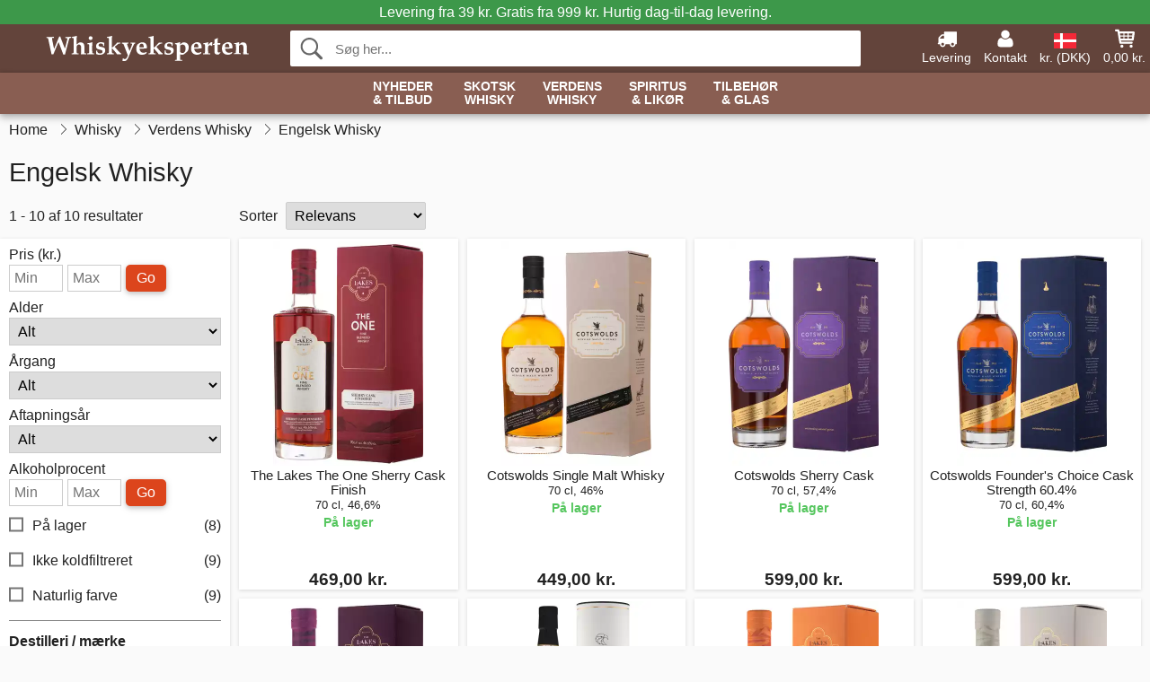

--- FILE ---
content_type: text/html; charset=UTF-8
request_url: https://www.whiskyeksperten.dk/whisky/england
body_size: 11710
content:
<!DOCTYPE html>
<html lang="da">
<head>
	<meta charset="UTF-8">
	<title>English Whisky - Gode Priser - Køb her</title>
	<meta name="description" content="">
	<meta name="robots" content="index,follow">
	<meta name="viewport" content="width=device-width,initial-scale=1">
	<meta name="apple-mobile-web-app-capable" content="yes">
	<link rel="apple-touch-icon" sizes="180x180" href="https://images.whiskyeksperten.dk/image/favicon/whiskyeksperten/apple-touch-icon.png">
    <link rel="icon" type="image/png" href="https://images.whiskyeksperten.dk/image/favicon/whiskyeksperten/favicon-32x32.png" sizes="32x32">
    <link rel="icon" type="image/png" href="https://images.whiskyeksperten.dk/image/favicon/whiskyeksperten/favicon-16x16.png" sizes="16x16">
    <link rel="manifest" href="/static/site_meta/11/manifest.json">
    <link rel="mask-icon" href="https://images.whiskyeksperten.dk/image/favicon/whiskyeksperten/favicon/safari-pinned-tab.svg" color="#5bbad5">
    <link rel="shortcut icon" href="https://images.whiskyeksperten.dk/image/favicon/whiskyeksperten/favicon.ico">
    <meta name="msapplication-config" content="/static/site_meta/11/browserconfig.xml">
    <meta name="theme-color" content="#63443b">
    <link rel="search" type="application/opensearchdescription+xml" href="/static/site_meta/11/opensearch.xml" title="Whiskyeksperten">
	<meta property="og:site_name" content="Whiskyeksperten">
	<meta property="og:url" content="https://www.whiskyeksperten.dk/whisky/england">
	<meta property="og:title" content="English Whisky - Gode Priser - Køb her">
	<meta property="og:description" content="">
	<meta property="og:image" content="/image/logo/whiskyeksperten/whiskyeksperten-large.png">
	<meta property="og:type" content="website">
<link rel="alternate" href="https://www.whiskyeksperten.dk/whisky/england" hreflang="da-DK">	
	<link rel="canonical" href="https://www.whiskyeksperten.dk/whisky/england">
	
	<script>
	var hasCookies = document.cookie.length;
	
	function getCookie(a){if(!hasCookies)return"";a+="=";for(var c=document.cookie.split(";"),b=0;b<c.length;b++){var d=c[b].trim();if(0===d.indexOf(a))return decodeURIComponent(d.substring(a.length).replace(/\+/g, '%20'))}return""};

	function deleteCookie(a) {document.cookie=a+'=;'+'expires=Thu, 01 Jan 1970 00:00:00 GMT';}
	
	if (hasCookies) {
		if (getCookie('redirect_request')) {					
			document.cookie = 'redirect_reply=1;path=/';
			if (getCookie('redirect_reply')) {
				deleteCookie('redirect_request');
				window.location.reload(true);
			}
		}
	}
				
	</script>
	<link rel="stylesheet" href="/static/css/gYgD84GyYbdMFwqDWmecSw.css"></head>
<body itemscope itemtype="http://schema.org/WebPage">
	<div id="page">
		<div id="page_overlay"></div>		
				<div id="context_notice_wrapper" class="row"><div id="context_notice" style="padding-right:5px;">
<span>Levering fra 39 kr. Gratis fra 999 kr.</span><span class="s3">&nbsp;Hurtig dag-til-dag levering.</span>
</div></div>
				<header id="header" class="row main_color_500">
			<div id="header_links">						
				<a class="header_link_item desktop" href="/levering">
					<svg width="22" height="22" viewBox="0 0 1792 1792" fill="#fff" focusable="false">
						<path d="M640 1408q0-52-38-90t-90-38-90 38-38 90 38 90 90 38 90-38 38-90zm-384-512h384v-256h-158q-13 0-22 9l-195 195q-9 9-9 22v30zm1280 512q0-52-38-90t-90-38-90 38-38 90 38 90 90 38 90-38 38-90zm256-1088v1024q0 15-4 26.5t-13.5 18.5-16.5 11.5-23.5 6-22.5 2-25.5 0-22.5-.5q0 106-75 181t-181 75-181-75-75-181h-384q0 106-75 181t-181 75-181-75-75-181h-64q-3 0-22.5.5t-25.5 0-22.5-2-23.5-6-16.5-11.5-13.5-18.5-4-26.5q0-26 19-45t45-19v-320q0-8-.5-35t0-38 2.5-34.5 6.5-37 14-30.5 22.5-30l198-198q19-19 50.5-32t58.5-13h160v-192q0-26 19-45t45-19h1024q26 0 45 19t19 45z"></path>
					</svg>
					<span class="text">Levering</span>
				</a>
				<a class="header_link_item desktop" href="/kontakt">
					<svg width="22" height="22" viewBox="0 0 1792 1792" fill="#fff" focusable="false">
						<path d="M1600 1405q0 120-73 189.5t-194 69.5h-874q-121 0-194-69.5t-73-189.5q0-53 3.5-103.5t14-109 26.5-108.5 43-97.5 62-81 85.5-53.5 111.5-20q9 0 42 21.5t74.5 48 108 48 133.5 21.5 133.5-21.5 108-48 74.5-48 42-21.5q61 0 111.5 20t85.5 53.5 62 81 43 97.5 26.5 108.5 14 109 3.5 103.5zm-320-893q0 159-112.5 271.5t-271.5 112.5-271.5-112.5-112.5-271.5 112.5-271.5 271.5-112.5 271.5 112.5 112.5 271.5z"></path>
					</svg>
					<span class="text">Kontakt</span>
				</a>											
				<a href="#" id="change_context_toggle" class="header_link_item"><img id="header_link_flag" src="https://images.whiskyeksperten.dk/image/flags/DK.png" /><span class="text">kr. (DKK)</span></a>											
				<a href="#" id="header_cart" class="header_link_item">					
					<svg viewBox="0 0 19.3 19.3" width="22" height="22" focusable="false" fill="#fff">
						<path d="M19 3c-0.2-0.2-0.5-0.3-0.8-0.3H4.4L4.2 1.5C4.2 1 3.7 0.6 3.3 0.6H1c-0.6 0-1 0.4-1 1s0.4 1 1 1h1.4l1.9 11.2c0 0 0 0.1 0 0.1 0 0.1 0 0.1 0.1 0.2 0 0.1 0.1 0.1 0.1 0.2 0 0 0.1 0.1 0.1 0.1 0.1 0.1 0.1 0.1 0.2 0.1 0 0 0.1 0 0.1 0.1 0.1 0 0.2 0.1 0.4 0.1 0 0 11 0 11 0 0.6 0 1-0.4 1-1s-0.4-1-1-1H6.1l-0.2-1H17.3c0.5 0 0.9-0.4 1-0.9l1-7C19.3 3.5 19.2 3.2 19 3zM17.1 4.6l-0.3 2H13.3v-2H17.1zM12.3 4.6v2h-3v-2H12.3zM12.3 7.6v2h-3v-2H12.3zM8.3 4.6v2h-3c-0.1 0-0.1 0-0.1 0l-0.3-2H8.3zM5.3 7.6H8.3v2H5.6L5.3 7.6zM13.3 9.6v-2h3.4l-0.3 2H13.3z"/>
						<circle cx="6.8" cy="17.1" r="1.5"/>
						<circle cx="15.8" cy="17.1" r="1.5"/>
					</svg>
					<span id="header_cart_total" class="text">0,00 kr.</span>
					<span id="header_cart_text" class="text">Kurv</span>						
				</a>	
			</div>
			<div id="header_container" class="container">
				<svg id="menu_toggle" viewBox="0 0 36 24" fill="#fff" focusable="false">
					<path d="M0 24h36v-4H0v4zm0-10h36v-4H0v4zm0-14v4h36v-4H6z"></path>
				</svg>
				<div id="header_logo_container">
					<a href="/">
						<img id="header_logo" src="https://images.whiskyeksperten.dk/image/logo/whiskyeksperten/whiskyeksperten.svg" alt="Whiskyeksperten">
					</a>
				</div>
				<div id="header_search">
					<div id="search_wrapper">
												<form action="/soeg" method="get" role="search" id="header_search_form" tabindex="-1">	
							<div id="search_input_wrapper">								
								<button id="submit_search" tabindex="-1">
									<div class="spinner">	
										<div class="spinner_inner">
									        <div class="circle_clipper left">
									        	<div class="circle"></div>	        		
									        </div><div class="circle_clipper right">
									          <div class="circle"></div>
									        </div>
								    	</div>
								    </div>
									<svg id="submit_search_icon" viewBox="0 0 16 16" fill="#666" focusable="false">
										<path d="M15.7 13.3l-3.81-3.83A5.93 5.93 0 0 0 13 6c0-3.31-2.69-6-6-6S1 2.69 1 6s2.69 6 6 6c1.3 0 2.48-.41 3.47-1.11l3.83 3.81c.19.2.45.3.7.3.25 0 .52-.09.7-.3a.996.996 0 0 0 0-1.41v.01zM7 10.7c-2.59 0-4.7-2.11-4.7-4.7 0-2.59 2.11-4.7 4.7-4.7 2.59 0 4.7 2.11 4.7 4.7 0 2.59-2.11 4.7-4.7 4.7z"></path>
									</svg>
								</button>
								<input name="q" id="header_search_input" value="" placeholder="Søg her..." autocomplete="off" autocorrect="off" autocapitalize="off">
								<button type="button" id="search_close">	
									<svg id="search_close_icon" viewBox="0 0 16 16" fill="#666" focusable="false">
										<path d="M2,0 l6,6 6,-6 2,2 -6,6 6,6 -2,2 -6,-6 -6,6 -2,-2 6,-6 -6,-6z"></path>
									</svg>
								</button>															
							</div>						
							<div id="search_results">
								<div id="search_content"></div>
								<button id="total_results"></button>
								<div id="ajax_no_results" class="row">Beklager, men vi fandt ikke noget.</div>							
							</div>
						</form>	
					</div>
				</div>			
				<div id="header_cart_spacer"></div>								
			</div>				
		</header>
		<div id="sidebar_cart" tabindex="-1">				
			<div id="cart_summary">
				<div class="sidebar_top row main_color_500 main_color_300_border">
					<div class="sidebar_title">
						<a href="#" class="sidebar_close sidebar_close_js">	
							<svg viewBox="0 0 16 16" width="16" height="16" fill="#fff" focusable="false">
								<path d="M2,0 l6,6 6,-6 2,2 -6,6 6,6 -2,2 -6,-6 -6,6 -2,-2 6,-6 -6,-6z"></path>
							</svg>
							Luk						</a>
						Indkøbskurv					</div>								
					<div id="cart_summary_total">Total (<span id="cart_count"></span>):<span id="cart_total"></span></div>	
					<div id="cart_summary_action" class="row">
						<a href="/kurv" class="button cart_button_view">
							Vis kurv				
						</a>
						<a href="/kurv" class="button action cart_button_checkout">
							Til kassen																										
							<svg class="chevron-right" width="12px" height="18px" viewBox="0 0 12 18" fill="#fff" focusable="false">
								<path d="M0.88 2.12L3 0l9 9 -9 9 -2.12-2.12L7.76 9z"></path>
							</svg>					
						</a>						
					</div>												
				</div>
				<div id="cart_summary_inner" class="row">
					<p id="cart_no_products">Din indkøbskurv er tom.</p>
					<div id="cart_summary_content" class="row scrollable_section"></div>					
				</div>	
			</div>
		</div>
		<div id="sidebar_context" tabindex="-1">
			<div id="change_context">				
				<div class="sidebar_top row main_color_500 main_color_300_border">
					<div class="sidebar_title">
						<a href="#" class="sidebar_close sidebar_close_js">	
							<svg viewBox="0 0 16 16" width="16" height="16" fill="#fff" focusable="false">
								<path d="M2,0 l6,6 6,-6 2,2 -6,6 6,6 -2,2 -6,-6 -6,6 -2,-2 6,-6 -6,-6z"></path>
							</svg>
							Luk						</a>
						Land og valuta					</div>
				</div>
				<div id="change_context_inner" class="row scrollable_section">
					<div id="change_context_top">	
						<form method="POST">
							<label class="row" for="country_select">Leverings-land</label>										
							<select name="id_country" id="country_select" class="row"></select>
							<label class="row" for="currency_select">Valuta</label>
							<select name="id_currency" id="currency_select" class="row"></select>
							<button type="submit" name="action" value="setContext" class="button action" id="submit_context">Opdater</button>
						</form>
					</div>
					<div id="change_context_bottom">	
						<ul>
														<li>
								<a href="/levering">Fragtpriser</a>
							</li>
														<li>
								<a href="/betalingsmaader">Betalingsmåder</a>
							</li>
														<li>
								<a href="/saadan-handler-du">Sådan handler du</a>
							</li>
														<li>
								<a href="/faq">Spørgsmål og svar</a>
							</li>
														<li>
								<a href="/sporing">Spor din ordre</a>
							</li>
														<li>
								<a href="/kontakt">Kontakt os</a>
							</li>
														<li>
								<a href="/om-os">Om os</a>
							</li>
														<li>
								<a href="/handelsbetingelser">Handelsbetingelser</a>
							</li>
													</ul>
					</div>	
				</div>
			</div>
		</div>		
		<div id="sidebar_menu">				
		<div role="navigation" id="header_navigation" class="row main_color_300 _11" itemscope itemtype="http://schema.org/SiteNavigationElement">
	<div id="nav_top">	
		<div id="nav_title">
			Menu			
		</div>
		<a href="#" id="nav_close" class="sidebar_close_js">	
			<svg viewBox="0 0 16 16" width="16" height="16" fill="#000" fill-opacity=".54" focusable="false">
				<path d="M2,0 l6,6 6,-6 2,2 -6,6 6,6 -2,2 -6,-6 -6,6 -2,-2 6,-6 -6,-6z"></path>
			</svg>
			Luk		</a>		
	</div>	
	<nav class="scrollable_section">
		<ul>
			<li>
				<a itemprop="url" href="/soeg?tilbud=1">Nyheder <span class="heading_line_2">& Tilbud</span></a>
				<div class="sub_menu">
					<div class="sub_menu_inner">
						<div class="sub_menu_section border">
							<a href="/soeg?tilbud=1" class="heading_large">
								<svg width="36px" height="36px" viewBox="0 0 48 48" class="heading_icon">
									<path d="M20 40V28h8v12h10V24h6L24 6 4 24h6v16z"></path>
								</svg>
								<span>Alle Tilbud</span>
							</a>
							<a href="/soeg?sort=date-desc" class="heading_large">
								<svg width="36px" height="36px" viewBox="0 0 48 48" class="heading_icon">
									<path d="M20 40V28h8v12h10V24h6L24 6 4 24h6v16z"></path>
								</svg>
								<span>All Nyheder</span>
							</a>
						</div>
						<div class="sub_menu_section border">
							<h6>Tilbud</h6>
							<ul>
								<li>
									<a href="/soeg?tilbud=1" class="heading">Alle Tilbud</a>
								</li>
								<li>
									<a href="/whisky?tilbud=1" class="heading">Whisky Tilbud</a>
								</li>
								<li>
									<a href="/spiritus-likoer?tilbud=1" class="heading">Spiritus Tilbud</a>
									<ul>
										<li>
											<a href="/rom?tilbud=1">Rom Tilbud</a>
										</li>
										<li>
											<a href="/gin?tilbud=1">Gin Tilbud</a>
										</li>
										<li>
											<a href="/cognac?tilbud=1">Cognac Tilbud</a>
										</li>							
									</ul>
								</li>							
							</ul>
						</div>
						<div class="sub_menu_section">
							<h6>Nyheder</h6>
							<ul>
								<li>
									<a href="/soeg?sort=date-desc" class="heading">Alle Nyheder</a>
								</li>
								<li>
									<a href="/whisky?sort=date-desc" class="heading">Whisky Nyheder</a>
								</li>
								<li>
									<a href="/spiritus-likoer?sort=date-desc" class="heading">Spiritus Nyheder</a>
									<ul>
										<li>
											<a href="/rom?sort=date-desc">Rom Nyheder</a>
										</li>
										<li>
											<a href="/gin?sort=date-desc">Gin Nyheder</a>
										</li>
										<li>
											<a href="/cognac?sort=date-desc">Cognac Nyheder</a>
										</li>							
									</ul>
								</li>								
							</ul>
						</div>	
					</div>	
				</div>
			</li>
			<li>
				<a itemprop="url" href="/whisky/skotland">Skotsk <span class="heading_line_2">Whisky</span></a>
				<div class="sub_menu">
					<div class="sub_menu_inner">
						<div class="sub_menu_section border">
							<a href="/whisky/skotland" class="heading_large">
								<svg width="36px" height="36px" viewBox="0 0 48 48" class="heading_icon">
									<path d="M20 40V28h8v12h10V24h6L24 6 4 24h6v16z"></path>
								</svg>
								<span>Alt Skotsk Whisky</span>
							</a>
							<a href="/whisky/skotland?sort=date-desc" class="heading_large">
								<span class="heading_icon heading_icon_new">Nyt</span>
								<span>Nyt Skotsk Whisky</span>
							</a>
							<a href="/miniaturer/whisky?land=skotland" class="heading_large">
								<svg viewBox="0 0 241 385" width="34" height="38.5" class="heading_icon">
									<path d="M53 23c45.3 0 90.7 0 136 0 0.5 32.6 1.7 62.1 8 91 6 27.6 16.3 53.9 20 79 5.6 37.3-10.4 63.5-33 79 -5.9 4-22.1 10.5-23 16 -0.6 3.9 11.4 21.3 14 27 9.6 20.8 16.7 36.1-6 47 -32.3 0-64.7 0-97 0 -22.2-10.2-15.9-25.6-6-47 1.9-4 14.3-22.4 14-26 -0.5-6.6-16.7-12.7-23-17 -21.7-14.9-38.5-39.6-33-78 3.6-24.9 13.5-50.6 20-78 6.6-28.2 6.8-58.2 8-90C52 24.6 51.9 23.2 53 23z"/>
								</svg>
								<span>Skotsk Whisky Miniaturer</span>
							</a>
						</div>
						<div class="sub_menu_section border">
							<h6>Typer</h6>
							<ul>
								<li>
									<a href="/whisky/skotland" class="heading touch_link_desktop">Alt Skotsk Whisky</a>
								</li>	
								<li>
									<a href="/whisky/skotland/single-malt" class="heading">Single Malt Whisky</a>
									<ul>								
										<li>
											<a href="/whisky/skotland/single-malt/speyside">Speyside</a>
										</li>
										<li>
											<a href="/whisky/skotland/single-malt/islay">Islay</a>
										</li>
										<li>
											<a href="/whisky/skotland/single-malt/highland">Highland</a>
										</li>
										<li>
											<a href="/whisky/skotland/single-malt/island">Island</a>
										</li>
										<li>
											<a href="/whisky/skotland/single-malt/campbeltown">Campbeltown</a>
										</li>
										<li>
											<a href="/whisky/skotland/single-malt/lowland">Lowland</a>
										</li>
									</ul>									
								</li>
								<li>
									<a href="/whisky/skotland/blended-malt" class="heading">Blended Malt Whisky</a>
								</li>
								<li>
									<a href="/whisky/skotland/blended" class="heading">Blended Whisky</a>
								</li>
								<li>
									<a href="/whisky/skotland/grain" class="heading">Grain Whisky</a>
								</li>
								<li>	
									<a href="/uafhaengige-aftappere" class="heading">Uafhængige Aftapninger</a>
								</li>
							</ul>
						</div>
						<div class="sub_menu_section">
							<h6>Populære Mærker</h6>
							<ul>
								<li>
									<a href="/maerker/whisky/ardbeg" class="heading">Ardbeg</a>
								</li>
								<li>
									<a href="/maerker/whisky/arran" class="heading">Arran</a>
								</li>
								<li>
									<a href="/maerker/whisky/benriach" class="heading">BenRiach</a>
								</li>
								<li>
									<a href="/maerker/whisky/edradour" class="heading">Edradour</a>
								</li>
								<li>
									<a href="/maerker/whisky/glendronach" class="heading">Glendronach</a>
								</li>
								<li>
									<a href="/maerker/whisky/glenfarclas" class="heading">Glenfarclas</a>
								</li>
								<li>
									<a href="/maerker/whisky/glenlivet" class="heading">Glenlivet</a>
								</li>
								<li>
									<a href="/maerker/whisky/lagavulin" class="heading">Lagavulin</a>
								</li>
								<li>
									<a href="/maerker/whisky/laphroaig" class="heading">Laphroaig</a>
								</li>
								<li>
									<a href="/maerker/whisky/talisker" class="heading">Talisker</a>
								</li>
							</ul>
						</div>	
					</div>	
				</div>
			</li><li>	
				<a itemprop="url" href="/whisky/verden">Verdens <span class="heading_line_2">Whisky</span></a>
				<div class="sub_menu">
					<div class="sub_menu_inner">
						<div class="sub_menu_section border">
							<a href="/whisky/verden" class="heading_large">
								<svg width="36px" height="36px" viewBox="0 0 48 48" class="heading_icon">
									<path d="M20 40V28h8v12h10V24h6L24 6 4 24h6v16z"></path>
								</svg>
								<span>Alt Verdens Whisky</span>
							</a>
							<a href="/whisky/verden?sort=date-desc" class="heading_large">
								<span class="heading_icon heading_icon_new">Nyt</span>
								<span>Nyt Verdens Whisky</span>
							</a>
						</div>
						<div class="sub_menu_section border w_60">
							<h6>Whiskylande</h6>		
							<ul>
								<li>
									<a itemprop="url" href="/whisky/verden" class="heading touch_link_desktop">Alt Verdens Whisky</a>
								</li>
								<li>
									<a href="/whisky/amerika" class="heading">Amerikansk Whiskey</a>
									<ul>
										<li>
											<a href="/whisky/amerika" class="heading touch_link">Alt Amerikansk Whiskey</a>
										</li>
										<li>
											<a href="/whisky/amerika/bourbon">Bourbon</a>
										</li>
										<li>
											<a href="/whisky/amerika/rye">Rye</a>
										</li>
										<li>
											<a href="/whisky/amerika?region=tennessee">Tennessee</a>
										</li>
										<li>
											<a href="/whisky/amerika/majs">Corn</a>
										</li>
										<li>
											<a href="/whisky/amerika/hvede">Wheat</a>
										</li>
										<li>
											<a href="/whisky/amerika/white-dog">White Dog</a>
										</li>										
									</ul>									
								</li>
							</ul>
							<ul>
								<li>
									<a href="/whisky/irland" class="heading">Irsk Whiskey</a>
									<ul>
										<li>
											<a href="/whisky/irland" class="heading touch_link">Alt Irsk Whiskey</a>
										</li>
										<li>
											<a href="/whisky/irland?varetype=blended">Blended</a>
										</li>
										<li>
											<a href="/whisky/irland?varetype=single-malt">Single Malt</a>
										</li>
										<li>
											<a href="/whisky/irland?varetype=single-pot-still">Single Pot Still</a>
										</li>
										<li>
											<a href="/whisky/irland?varetype=grain">Grain</a>
										</li>									
									</ul>
								</li>
								<li>
									<a href="/whisky/japan" class="heading">Japansk Whisky</a>
									<ul>
										<li>
											<a href="/whisky/japan" class="heading touch_link">Alt Japansk Whisky</a>
										</li>
										<li>
											<a href="/whisky/japan?varetype=single-malt">Single Malt</a>
										</li>
										<li>
											<a href="/whisky/japan?varetype=blended-malt">Blended Malt</a>
										</li>	
										<li>
											<a href="/whisky/japan?varetype=blended">Blended</a>
										</li>																	
									</ul>
								</li>
							</ul>
							<ul>
								<li>
									<a href="/whisky/verden" class="heading">Rundt i Verden</a>
									<ul>
										<li>
											<a href="/whisky/verden" class="heading touch_link">Alt Rundt i Verden</a>
										</li>
										<li>
											<a href="/whisky/australien">Australien</a>
										</li>
										<li>
											<a href="/whisky/belgien">Belgien</a>
										</li>
										<li>
											<a href="/whisky/canada">Canada</a>
										</li>
										<li>
											<a href="/whisky/tjekkiet">Tjekkiet</a>
										</li>								
										<li>
											<a href="/whisky/frankrig">Frankrig</a>
										</li>
										<li>
											<a href="/whisky/holland">Holland</a>
										</li>
										<li>
											<a href="/whisky/england">England</a>
										</li>	
										<li>
											<a href="/whisky/finland">Finland</a>
										</li>	
										<li>
											<a href="/whisky/indien">Indien</a>
										</li>	
										<li>
											<a href="/whisky/new-zealand">New Zealand</a>
										</li>
										<li>
											<a href="/whisky/spanien">Spanien</a>
										</li>	
										<li>
											<a href="/whisky/sverige">Sverige</a>
										</li>	
										<li>
											<a href="/whisky/taiwan">Taiwan</a>
										</li>	
										<li>
											<a href="/whisky/wales">Wales</a>
										</li>										
									</ul>
								</li>
							</ul>
						</div>
						<div class="sub_menu_section">
							<h6>Populære Mærker</h6>
							<ul>
								<li>
									<a href="/maerker/whisky/amrut" class="heading">Amrut</a>
								</li>
								<li>
									<a href="/maerker/whisky/jack-daniels" class="heading">Jack Daniel's</a>
								</li>
								<li>
									<a href="/maerker/whisky/jameson" class="heading">Jameson</a>
								</li>
								<li>
									<a href="/maerker/whisky/kavalan" class="heading">Kavalan</a>
								</li>
								<li>
									<a href="/maerker/whisky/mackmyra" class="heading">Mackmyra</a>
								</li>
								<li>
									<a href="/maerker/whisky/millstone" class="heading">Millstone</a>
								</li>
								<li>
									<a href="/maerker/whisky/nikka" class="heading">Nikka</a>
								</li>
								<li>
									<a href="/maerker/whisky/redbreast" class="heading">Redbreast</a>
								</li>
								<li>
									<a href="/maerker/whisky/teeling-whisky-co" class="heading">Teeling</a>
								</li>
								<li>
									<a href="/maerker/whisky/wild-turkey" class="heading">Wild Turkey</a>
								</li>
								<li>
									<a href="/maerker/whisky/woodford" class="heading">Woodford</a>
								</li>
							</ul>
						</div>	
					</div>	
				</div>
			</li><li>	
				<a href="/spiritus-likoer" class="heading has_children">Spiritus <span class="heading_line_2">& Likør</span></a>
				<div class="sub_menu">
					<div class="sub_menu_inner">
						<div class="sub_menu_section border">
							<a href="/spiritus-likoer" class="heading_large">
								<svg width="36px" height="36px" viewBox="0 0 48 48" class="heading_icon">
									<path d="M20 40V28h8v12h10V24h6L24 6 4 24h6v16z"></path>
								</svg>
								<span>Alt Spiritus &&nbsp;Likør</span>
							</a>
							<a href="/spiritus-likoer?sort=date-desc" class="heading_large">
								<span class="heading_icon heading_icon_new">Nyt</span>
								<span>Nyt Spiritus &&nbsp;Likør</span>
							</a>
						</div>
						<div class="sub_menu_section border w_60 items_4">	
							<h6>Spiritus</h6>
							<ul>
								<li>
									<a href="/cognac" class="heading">Cognac</a>
									<ul>
										<li>
											<a href="/cognac/vs">VS</a>
										</li>
										<li>
											<a href="/cognac/vsop">VSOP</a>
										</li>
										<li>
											<a href="/cognac/xo">XO</a>
										</li>
										<li>
											<a href="/cognac/special-cuvee">Special Cuvée</a>
										</li>
										<li>
											<a href="/cognac/vintage">Vintage</a>
										</li>
									</ul>
								</li>								
								<li>
									<a href="/armagnac" class="heading">Armagnac</a>
								</li>
								<li>
									<a href="/brandy" class="heading">Brandy</a>
								</li>
								<li>
									<a href="/calvados" class="heading">Calvados</a>
								</li>
								<li>
									<a href="/marc" class="heading">Marc</a>
								</li>
							</ul>
							<ul>
								<li>
									<a href="/rom" class="heading">Rom</a>
									<ul>
										<li>
											<a href="/rom/lys">Lys</a>
										</li>
										<li>
											<a href="/rom/gylden">Gylden</a>
										</li>
										<li>
											<a href="/rom/moerk">Mørk</a>
										</li>
									</ul>
								</li>
								<li>
									<a href="/cachaca" class="heading">Cachaça</a>									
								</li>								
								<li>
									<a href="/mezcal" class="heading">Mezcal</a>									
								</li>
								<li>
									<a href="/tequila" class="heading">Tequila</a>									
								</li>
							</ul>
							<ul>
								<li>
									<a href="/gin" class="heading">Gin</a>
								</li>
								<li>
									<a href="/jenever" class="heading">Jenever</a>									
								</li>
								<li>
									<a href="/vodka" class="heading">Vodka</a>									
								</li>
							</ul>
							<ul>
								<li>
									<a href="/absinthe" class="heading">Absinthe</a>									
								</li>
								<li>
									<a href="/amaro" class="heading">Amaro</a>									
								</li>
								<li>
									<a href="/aperitif" class="heading">Aperitif</a>									
								</li>
								<li>
									<a href="/bitters" class="heading">Bitters</a>									
								</li>
								<li>
									<a href="/grappa" class="heading">Grappa</a>									
								</li>													
								<li>
									<a href="/moonshine" class="heading">Moonshine</a>									
								</li>																
								<li>
									<a href="/pastis" class="heading">Pastis</a>									
								</li>
								<li>
									<a href="/spiritus/andet/poitin" class="heading">Poitin</a>									
								</li>
								<li>
									<a href="/portvin" class="heading">Portvin</a>									
								</li>								
								<li>
									<a href="/raki" class="heading">Raki</a>									
								</li>								
								<li>
									<a href="/sambuca" class="heading">Sambuca</a>									
								</li>
								<li>
									<a href="/vermouth" class="heading">Vermouth</a>									
								</li>
							</ul>
						</div>
						<div class="sub_menu_section">	
							<h6>Likør</h6>
							<ul>
								<ul>
									<li>
										<a href="/likoer" class="heading">Alle Likører</a>
									</li>																
									<li>
										<a href="/likoer/chokolade">Chokoladelikør</a>
									</li>
									<li>
										<a href="/likoer/kaffe">Kaffelikør</a>
									</li>
									<li>
										<a href="/likoer/frugt">Frugtlikør</a>
									</li>
									<li>
										<a href="/likoer/urter">Urtelikør</a>
									</li>
									<li>
										<a href="/likoer/honning">Honninglikør</a>
									</li>															
									<li>
										<a href="/likoer/mint">Mintlikør</a>
									</li>
									<li>
										<a href="/likoer/noedder">Nøddelikør</a>
									</li>								
									<li>
										<a href="/likoer/whisky">Whiskylikør</a>
									</li>
									<li>
										<a href="/likoer/anden">Anden Likør</a>
									</li>
								</ul>
							</ul>	
						</div>
					</div>				
				</div>
			</li><li class="no_menu">		
				<a href="/glas" class="heading">Tilbehør <span class="heading_line_2">& Glas</span></a>
							</li>	
		</ul>		
	</nav>
</div>		</div>
				<div id="breadcrumb" class="row">
	<ol itemscope itemtype="http://schema.org/BreadcrumbList">
					<li class="breadcrumb_item first_item" itemprop="itemListElement" itemscope itemtype="http://schema.org/ListItem">			
				<a href="/" itemprop="item">
					<span itemprop="name">Home</span>
				</a>
				<meta itemprop="position" content="1">			
			</li>
						<li class="breadcrumb_item" itemprop="itemListElement" itemscope itemtype="http://schema.org/ListItem">			
				<a href="/whisky" itemprop="item">
					<span itemprop="name">Whisky</span>
				</a>
				<meta itemprop="position" content="2">			
			</li>
						<li class="breadcrumb_item" itemprop="itemListElement" itemscope itemtype="http://schema.org/ListItem">			
				<a href="/whisky/verden" itemprop="item">
					<span itemprop="name">Verdens Whisky</span>
				</a>
				<meta itemprop="position" content="3">			
			</li>
						<li class="breadcrumb_item">Engelsk Whisky</li>
				</ol>
</div>
<div class="row" itemprop="mainContentOfPage">	
	<div id="category_top" class="row">
		<h1 id="category_title">Engelsk Whisky</h1>
		<div id="filter_toggle_container">
	<button id="filter_toggle" class="button">
		Filter		<span class="filter_count">
				</span>
	</button>
</div>		
<div id="product_count">
	1 - 10 af 10 resultater</div>		<div id="list_sort_container">
	<label for="list_sort">Sorter</label>
	<select id="list_sort">		
		<option value="price-asc">Pris: laveste først</option>
		<option value="price-desc">Pris: højeste først</option>
		<option value="relevance-desc" selected>Relevans</option>
		<option value="date-desc">Nyeste først</option>
		<option value="name-asc">Navn</option>		
	</select>
</div>		
							
<div class="pagination_container">
	<ul class="pagination">
			</ul>
</div>						</div>
	<div id="list_wrapper" class="row">
		<div id="loading_overlay">
			<div class="spinner">	
				<div class="spinner_inner">
			        <div class="circle_clipper left">
			        	<div class="circle"></div>	        		
			        </div><div class="circle_clipper right">
			          <div class="circle"></div>
			        </div>
		    	</div>
		    </div>
		</div>
		<div id="left_column">
			<div class="filter_wrapper">
	<div id="filter_top">
		<div id="filter_title">	
			Filtre<span class="filter_count"></span><span id="filter_result_count" class="result_count">10 resultater</span>		</div>	
		<a href="#" id="filter_close" class="sidebar_close_js">
			<svg viewBox="0 0 16 16" width="16" height="16" fill="#000" fill-opacity=".54" focusable="false">
				<path d="M2,0 l6,6 6,-6 2,2 -6,6 6,6 -2,2 -6,-6 -6,6 -2,-2 6,-6 -6,-6z"></path>
			</svg>
			Luk		</a>
	</div>
	<div class="filter_container">
		<div class="row">
			<button class="button reset_filters">Nulstil filtre</button>
		</div>
		<form method="GET" id="range_price" class="range_form">
			<label for="price_min">Pris (kr.)</label>
			<input id="price_min" class="range_min" value="" placeholder="Min" maxlength="10" /><input id="price_max" class="range_max" value="" placeholder="Max" maxlength="10" /><button class="button range_submit" data-group="price">Go</button>						
		</form>
			
		<div id="dropdown_box">
			<div id="age_dropdown_box" class="dropdown_box">	
				<label>Alder					<select name="alder">				
						<option value="">Alt</option>
											</select>
				</label>
			</div>
			<div id="vintage_year_dropdown_box" class="dropdown_box">		
				<label>Årgang					<select name="aargang">
						<option value="">Alt</option>
												<option value="2014">2014 (1)</option>
											</select>
				</label>
			</div>
			<div id="bottling_year_dropdown_box" class="dropdown_box">	
				<label>Aftapningsår					<select name="aftapningsaar">
						<option value="">Alt</option>
												<option value="2023">2023 (1)</option>
												<option value="2017">2017 (1)</option>
											</select>
				</label>	
			</div>	
		</div>
		<form method="GET" id="range_abv" class="range_form">
			<label for="abv_min">Alkoholprocent</label>
			<input id="abv_min" class="range_min" value="" placeholder="Min" /><input id="abv_max" class="range_max" value="" placeholder="Max" /><button class="button range_submit" data-group="abv">Go</button>
		</form>
				<div id="filter_box">
			<div class="filter_section_wrapper _in_stock" id="paa-lager"><div class="filter_section"><label><input autocomplete="off" type="checkbox" data-value="1"><span class="checkbox_pseudo"></span>På lager<span class="category_count">(8)</span></label></div></div><div class="filter_section_wrapper _non_chillfiltered" id="ikke-koldfiltreret"><div class="filter_section"><label><input autocomplete="off" type="checkbox" data-value="1"><span class="checkbox_pseudo"></span>Ikke koldfiltreret<span class="category_count">(9)</span></label></div></div><div class="filter_section_wrapper _natural_colour" id="naturlig-farve"><div class="filter_section"><label><input autocomplete="off" type="checkbox" data-value="1"><span class="checkbox_pseudo"></span>Naturlig farve<span class="category_count">(9)</span></label></div></div><div class="filter_section_wrapper _2" id="maerke"><div class="filter_section_heading">Destilleri / mærke</div><div class="filter_section"><label><input autocomplete="off" type="checkbox" data-value="bimber"><span class="checkbox_pseudo"></span>Bimber<span class="category_count">(1)</span></label><label><input autocomplete="off" type="checkbox" data-value="cotswolds"><span class="checkbox_pseudo"></span>Cotswolds<span class="category_count">(3)</span></label><label><input autocomplete="off" type="checkbox" data-value="the-english-whisky-co"><span class="checkbox_pseudo"></span>The English Whisky Co.<span class="category_count">(2)</span></label><label><input autocomplete="off" type="checkbox" data-value="the-lakes"><span class="checkbox_pseudo"></span>The Lakes<span class="category_count">(4)</span></label></div></div><div class="filter_section_wrapper _18" id="land"><div class="filter_section_heading">Land</div><div class="filter_section"><label><input autocomplete="off" type="checkbox" data-value="england"><span class="checkbox_pseudo"></span>England<span class="category_count">(10)</span></label></div></div><div class="filter_section_wrapper _20" id="aftapper"><div class="filter_section_heading">Aftapper</div><div class="filter_section"><label><input autocomplete="off" type="checkbox" data-value="distillery-bottling"><span class="checkbox_pseudo"></span>Distillery Bottling<span class="category_count">(10)</span></label></div></div><div class="filter_section_wrapper _23" id="varegruppe"><div class="filter_section_heading">Varegruppe</div><div class="filter_section"><label><input autocomplete="off" type="checkbox" data-value="whisky"><span class="checkbox_pseudo"></span>Whisky<span class="category_count">(10)</span></label></div></div><div class="filter_section_wrapper _24" id="varetype"><div class="filter_section_heading">Varetype</div><div class="filter_section"><label><input autocomplete="off" type="checkbox" data-value="blended"><span class="checkbox_pseudo"></span>Blended<span class="category_count">(4)</span></label><label><input autocomplete="off" type="checkbox" data-value="single-malt"><span class="checkbox_pseudo"></span>Single Malt<span class="category_count">(6)</span></label></div></div><div class="filter_section_wrapper _on_sale" id="tilbud"></div><div class="filter_section_wrapper _19" id="region"></div>			
		</div>
	</div>
</div>

		</div>	
		<div id="right_column">		
			<div class="row product_list_wrapper">		
				<div id="enabled_filters" class="row" style="display:none">	
	<div id="enabled_filters_inner">
		<span class="title">Filtre:</span>		<div class="row">
			<button class="button reset_filters">Nulstil filtre</button>
		</div>	
	</div>
</div>				<div id="product_list_ajax" class="transition">
					<ul class="product_list grid"><li><a class="product" href="/the-lakes-the-one-sherry-cask-finish-whisky.html"><div class="image_container"><picture><source srcset="https://images.whiskyeksperten.dk/image/53962-medium-1597578205/the-lakes-the-one-sherry-cask-finish-whisky.webp" type="image/webp"><img src="https://images.whiskyeksperten.dk/image/53962-medium-1597578205/the-lakes-the-one-sherry-cask-finish-whisky.jpg"></picture></div><div class="details"><h5 class="name">The Lakes The One Sherry Cask Finish</h5><span class="name_extra">70 cl, 46,6%</span><div class="quantity">På lager</div></div><div class="price">469,00 kr.</div></a></li><li><a class="product" href="/cotswolds-single-malt-whisky.html"><div class="image_container"><picture><source srcset="https://images.whiskyeksperten.dk/image/36275-medium-1531157852/cotswolds-single-malt-whisky.webp" type="image/webp"><img src="https://images.whiskyeksperten.dk/image/36275-medium-1531157852/cotswolds-single-malt-whisky.jpg"></picture></div><div class="details"><h5 class="name">Cotswolds Single Malt Whisky</h5><span class="name_extra">70 cl, 46%</span><div class="quantity">På lager</div></div><div class="price">449,00 kr.</div></a></li><li><a class="product" href="/cotswolds-sherry-cask.html"><div class="image_container"><picture class="lazy"><img data-src="https://images.whiskyeksperten.dk/image/63869-medium-1643249440/cotswolds-sherry-cask.jpg"></picture></div><div class="details"><h5 class="name">Cotswolds Sherry Cask</h5><span class="name_extra">70 cl, 57,4%</span><div class="quantity">På lager</div></div><div class="price">599,00 kr.</div></a></li><li><a class="product" href="/cotswolds-founders-choice-cask-strength-60-4.html"><div class="image_container"><picture class="lazy"><img data-src="https://images.whiskyeksperten.dk/image/63868-medium-1643249433/cotswolds-founders-choice-cask-strength-60-4.jpg"></picture></div><div class="details"><h5 class="name">Cotswolds Founder&#039;s Choice Cask Strength 60.4%</h5><span class="name_extra">70 cl, 60,4%</span><div class="quantity">På lager</div></div><div class="price">599,00 kr.</div></a></li><li><a class="product" href="/the-one-port-cask-finished-whisky.html"><div class="image_container"><picture class="lazy"><img data-src="https://images.whiskyeksperten.dk/image/52009-medium-1584665984/the-one-port-cask-finished-whisky.jpg"></picture></div><div class="details"><h5 class="name">The Lakes The One Port Cask Finished</h5><span class="name_extra">70 cl, 46,6%</span><div class="quantity">På lager</div></div><div class="price">469,00 kr.</div></a></li><li><a class="product" href="/bimber-ex-bourbon-whisky-batch-4.html"><div class="image_container"><picture class="lazy"><img data-src="https://images.whiskyeksperten.dk/image/74434-medium-1698952465/bimber-ex-bourbon-whisky-batch-4.jpg"></picture></div><div class="details"><h5 class="name">Bimber Ex-Bourbon (Batch 4)</h5><span class="name_extra">70 cl, 51,2%</span><div class="quantity">På lager</div></div><div class="price">799,00 kr.</div></a></li><li><a class="product" href="/the-lakes-the-one-orange-wine-finish-whisky.html"><div class="image_container"><picture class="lazy"><img data-src="https://images.whiskyeksperten.dk/image/53961-medium-1597578198/the-lakes-the-one-orange-wine-finish-whisky.jpg"></picture></div><div class="details"><h5 class="name">The Lakes The One Orange Wine Finish</h5><span class="name_extra">70 cl, 46,6%</span><div class="quantity">På lager</div></div><div class="price">469,00 kr.</div></a></li><li><a class="product" href="/the-one-signature-blend-whisky.html"><div class="image_container"><picture class="lazy"><img data-src="https://images.whiskyeksperten.dk/image/50456-medium-1584665991/the-one-signature-blend-whisky.jpg"></picture></div><div class="details"><h5 class="name">The ONE Signature Blend</h5><span class="name_extra">70 cl, 46,6%</span><div class="quantity">På lager</div></div><div class="price">399,00 kr.</div></a></li><li><a class="product" href="/the-english-original-whisky.html"><div class="image_container"><picture class="lazy"><img data-src="https://images.whiskyeksperten.dk/image/27684-medium-1483300602/the-english-original-whisky.jpg"></picture></div><div class="details"><h5 class="name">The English Original</h5><span class="name_extra">70 cl, 43%</span><div class="quantity warning">Ikke på lager</div></div><div class="price">399,00 kr.</div></a></li><li><a class="product" href="/the-english-smokey-whisky.html"><div class="image_container"><picture class="lazy"><img data-src="https://images.whiskyeksperten.dk/image/27735-medium-1483393148/the-english-smokey-whisky.jpg"></picture></div><div class="details"><h5 class="name">The English Smokey</h5><span class="name_extra">70 cl, 43%</span><div class="quantity warning">Ikke på lager</div></div><div class="price">399,00 kr.</div></a></li></ul>				</div>
				<p id="no_results" class="row">Beklager, men vi fandt ikke noget. Prøv at ændre dine søgekriterier.</p>						
			</div>
			<div id="category_bottom" class="row">
									
<div class="pagination_container">
	<ul class="pagination">
			</ul>
</div>								</div>
		</div>
	</div>
				
</div>
		<div id="recently_viewed_products" class="row">			
			<h3 class="section_title main_color_500_border">Dine sidst sete produkter</h3>
			<div id="recently_viewed_products_track_wrapper" class="products_track_wrapper">
				<button type="button" id="recently_viewed_products_left" class="button track_arrow track_arrow_left" disabled>
					<svg class="chevron-left" width="10px" height="15px" viewBox="0 0 12 18" fill="#fff" focusable="false">
						<path d="M11.12 2.12L9 0l-9 9 9 9 2.12-2.12L4.24 9z"></path>
					</svg>
				</button>
				<div id="recently_viewed_products_track" class="products_track">
				</div>	
				<button type="button" id="recently_viewed_products_right" class="button track_arrow track_arrow_right">
					<svg class="chevron-right" width="10px" height="15px" viewBox="0 0 12 18" fill="#fff" focusable="false">
						<path d="M0.88 2.12L3 0l9 9 -9 9 -2.12-2.12L7.76 9z"></path>
					</svg>
				</button>					
			</div>
		</div>
		<script>
		var IMAGE_URL = "https://images.whiskyeksperten.dk",
			COMMA_SEPARATOR = ",",
			localStorageIsEnabled = (function() {try {localStorage.setItem('isEnabled', 1);var ret = localStorage.getItem('isEnabled') == 1;localStorage.removeItem('isEnabled');return ret;} catch (e) {return false;}})();
		
				
		(function() {			
			if(hasCookies){var a=localStorageIsEnabled?localStorage.getItem('b'):(getCookie('ls-b')||null);if(a)b(JSON.parse(a));function b(a){var c='',d=0;for(var i=a.length-1;i>=0;i--){var e=a[i];if(typeof ID_PRODUCTS!=='undefined'&&ID_PRODUCTS[0]===parseInt(e['id_product'], 10))continue;c+='<div class="product_container"><a class="product" href="/'+e.link_rewrite+'.html"><div class="image_container"><div class="picture_wrapper"><picture class="lazy">';
				
			c+='<img class="product_image" data-src="'+IMAGE_URL+'/image/'+e.image.id_image+'-medium-'+e.image.version+'/'+e.image.link_rewrite+'.jpg"></picture></div></div><div class="content"><h5>'+e.name+'</h5><span>'+(e.volume ? (e.volume / 10)+' cl' : '')+(e.volume && e.abv ? ', ' : '')+(e.abv ? String(parseFloat(e.abv))+'%' : '').replace('.', COMMA_SEPARATOR)+'</span></div></a></div>';d++}var e=document.getElementById('recently_viewed_products_track');e.innerHTML=c;if(d){document.getElementById('recently_viewed_products').style.display = 'block';document.getElementById('recently_viewed_products_track_wrapper').className+=(' _'+(d>11?'many':d)+'_products')}}}})();
		
				</script>
		<div id="footer_newsletter" class="row main_color_300">
			<h4>Tilmeld dig vores nyhedsbrev - og hold dig orienteret!</h4>
			<div id="footer_newsletter_content">
					<input id="newsletter_input" type="email" name="email" size="18" placeholder="Indtast din emailadresse">
					<button name="submit_newsletter" id="submit_newsletter" class="button">
						<span class="button_text">Tilmeld</span>
						<div class="spinner">	
							<div class="spinner_inner">
						        <div class="circle_clipper left">
						        	<div class="circle"></div>	        		
						        </div><div class="circle_clipper right">
						          <div class="circle"></div>
						        </div>
					    	</div>
					    </div>
						<span class="button_text_loading">Henter...</span>
					</button>
				<div id="newsletter_error">Venligst indtast en gyldig emailadresse</div>
			</div>
		</div>
		<footer id="footer" class="row main_color_500" itemscope itemtype="http://schema.org/WPFooter">				
			<div class="footer_block_container">	
				<div class="footer_block">
					<h5>Kundeservice</h5>
					<ul>
						<li>
							<a href="/levering">Levering og priser</a>
						</li>
						<li>
							<a href="/kontakt">Kontakt os</a>
						</li>
						<li>
							<a href="/om-os">Om os</a>
						</li>
								
						<li>
							<a href="/faq">Spørgsmål og svar</a>
						</li>
																								<li>
							<a href="https://www.findsmiley.dk/733044">
								<img id="foedevarestyrelsen" data-src="https://images.whiskyeksperten.dk/image/misc/foedevarestyrelsen.gif" width="47" height="56" />
							</a>							
						</li>
																							</ul>
				</div>
				<div class="footer_block">
					<h5>Juridisk information</h5>
					<ul>
						<li>
							<a href="/handelsbetingelser">Handelsbetingelser</a>
						</li>
											</ul>				    
			    </div>
		    	<div class="footer_block">
					<h5>Følg os</h5>
					<ul>
						<li>
							<a href="https://www.facebook.com/whiskyeksperten">Facebook</a>
						</li>
												<li>
							<a href="https://www.instagram.com/fine_drams/">Instagram</a>
						</li>
											</ul>				    
			    </div>
			    			    <div class="footer_block">
					<h5>Betalingsmåder</h5>
					<ul>
												<li>
																					<img src="https://images.whiskyeksperten.dk/image/payments/apple-pay.png" alt="Apple Pay" width="82px" style="background:#fff" />
												
						</li>	
												<li>
														<img src="https://images.whiskyeksperten.dk/image/payments/dankort.png" alt="Dankort" width="43px" />							<img src="https://images.whiskyeksperten.dk/image/payments/credit-card.png" alt="Betalingskort" width="82px" style="background:#fff" />
												
						</li>	
												<li>
																					<img src="https://images.whiskyeksperten.dk/image/payments/mobilepay.png" alt="MobilePay" width="82px" style="background:#fff" />
												
						</li>	
												<li>
							Bankoverførsel					
						</li>	
											</ul>				    
			    </div>
			    			    			    <div class="footer_block">
					<h5>Leveringsmuligheder</h5>
					<ul>
																		<li>
							<img src="https://images.whiskyeksperten.dk/image/carriers/gls-2.png" style="max-width:150px;max-height:50px;background:#fff" />
						</li>	
											</ul>				    
			    </div>
			    			</div>
	    	<p id="company_address">
	    	FineNordic A/S her under navnet Whiskyeksperten<br>
	    	Adresse: FineNordic A/S, Elholm 25, 6400 Sønderborg, Danmark. Tlf. 6075 3891. CVR DK36941375	    	</p>
		</footer>
		<a href="#" id="scroll_box">
			<span id="scroll_text">Til toppen</span>
			<svg class="chevron-up" width="18px" height="12px" viewBox="0 0 18 12" fill="#fff" focusable="false">
				<path d="M2.12 11.12L0 9l9 -9 9 9 -2.12 2.12L9 4.24z"></path>
			</svg>
		</a>
	</div>
	<script>var productsPerPage=60,totalProducts=10,totalPages=1,totalEnabledFilters=0,PRODUCT_LIST_IMAGE_SIZES={"_0":"medium"},PRODUCT_LIST_DISCOUNT_DISPLAY="amount",ID_CATEGORY=996,DEFAULT_SORT="relevance-desc",PAGE_TYPE="category",ID_SHOP=11,ID_COUNTRY=20,ID_CURRENCY=1,TRANSLATIONS={"of":"af","Previous":"Forrige","Next":"N\u00e6ste","filter_heading_paa-lager":"Lagerstatus","filter_heading_ikke-koldfiltreret":"Ikke koldfiltreret","filter_heading_naturlig-farve":"Naturlig farve","filter_heading_maerke":"Destilleri \/ m\u00e6rke","filter_heading_land":"Land","filter_heading_aftapper":"Aftapper","filter_heading_varegruppe":"Varegruppe","filter_heading_varetype":"Varetype","filter_heading_tilbud":"Tilbud","filter_heading_region":"Region","result":"resultat","results":"resultater","Filter":"Filter","sort":"Sortering","Show more":"Vis mere","Show less":"Vis f\u00e6rre","key-price":"pris","key-abv":"vol","key-age":"alder","key-vintage-year":"aargang","key-bottling-year":"aftapningsaar","filter_heading_price":"Pris","filter_heading_abv":"Alkoholprocent","filter_heading_alder":"Alder","filter_heading_aargang":"\u00c5rgang","filter_heading_aftapningsaar":"Aftapnings\u00e5r","year old":"\u00e5r gammel","All":"Alt","height-short":"H","width-short":"B","length-short":"L","depth-short":"D","capacity-short":"","Save":"Spar","Try a":"Pr\u00f8v en","sample":"sample","In stock":"P\u00e5 lager","Out of stock":"Ikke p\u00e5 lager","Pre-order":"Forudbestilling","Coming soon":"Kommer snart","Discontinued":"Udg\u00e5et","Maximum":"Maksimum","per customer":"pr kunde","Read more":"L\u00e6s mere","Read less":"L\u00e6s mindre","Show all %d results":"Vis alle %d resultater"},SEARCH_URL="/soeg",CART_URL="/kurv",FEATURES={"samples":1,"non_chillfiltered":1,"natural_colour":1,"reference":0},BREAK_POINTS={"2501":{"visibleSlides":11,"step":11},"2251":{"visibleSlides":10,"step":10},"2001":{"visibleSlides":9,"step":9},"1751":{"visibleSlides":8,"step":8},"1501":{"visibleSlides":7,"step":7},"1251":{"visibleSlides":6,"step":6},"1001":{"visibleSlides":5,"step":5},"768":{"visibleSlides":4,"step":4},"601":{"visibleSlides":3,"step":3},"0":{"visibleSlides":2,"step":2}},PRICE_TAX_RATE=0.25,PRICE_CURRENCY_EXCHANGE_RATE=1,PRICE_DECIMALS=2,PRICE_CURRENCY_SIGN="kr.",PRICE_CURRENCY_SIGN_IN_FRONT=0,PRICE_SPACE_BETWEEN_SIGN_AND_VALUE=1,PRICE_CURRENCY_ISO="DKK",ISO_CODE_BASE="dk";</script>	
	<script>
				
				
        window.dataLayer = window.dataLayer || [];
        function gtag(){dataLayer.push(arguments);}

                            gtag("consent", "default", {
                    ad_storage: "denied",
                    ad_user_data: "denied",
                    ad_personalization: "denied",
                    analytics_storage: "denied",
                    functionality_storage: "denied",
                    personalization_storage: "denied",
                    security_storage: "granted",
                    wait_for_update: 500,
                });
            
        gtag('js', new Date());
        gtag('config', 'G-QGV8JXHS5V');
        
        
		
		(function(w,d,t,r,u){var f,n,i;w[u]=w[u]||[],f=function(){var o={ti:"25016440"};o.q=w[u],w[u]=new UET(o),w[u].push("pageLoad")},n=d.createElement(t),n.src=r,n.async=1,n.onload=n.onreadystatechange=function(){var s=this.readyState;s&&s!=="loaded"&&s!=="complete"||(f(),n.onload=n.onreadystatechange=null)},i=d.getElementsByTagName(t)[0],i.parentNode.insertBefore(n,i)})(window,document,"script","//bat.bing.com/bat.js","uetq");
    	
        	            
        	window.uetq.push('consent', 'default', {
            	'ad_storage': getCookie("cookieyes-consent").indexOf("advertisement:yes") >= 0 ? 'granted' : 'denied'
            });
            document.addEventListener("cookieyes_consent_update", function(e) {
        		window.uetq.push('consent', 'update', {
                    'ad_storage': e.detail.accepted.indexOf('advertisement') >= 0 ? 'granted' : 'denied'
                });
        	});
        	
        			
				
	</script>
	<script src="/static/js/FcHnxlvMMaMNlGGUNb9m2Q.js"></script>		
	<script async src="https://www.googletagmanager.com/gtag/js?id=G-QGV8JXHS5V"></script>
			<script async id="cookieyes" type="text/javascript" src="https://cdn-cookieyes.com/client_data/68ba7d7f2e0f4635637746e7/script.js"></script>
	</body>
</html>